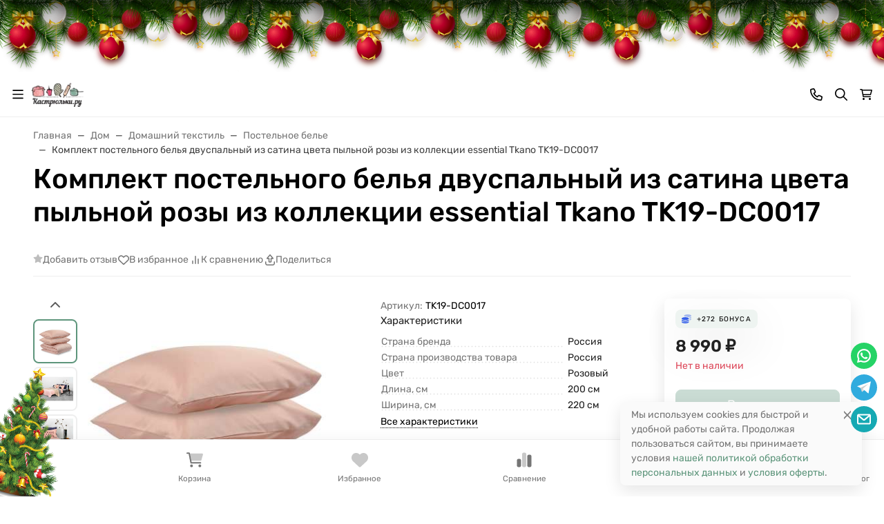

--- FILE ---
content_type: text/html; charset=utf-8
request_url: https://www.google.com/recaptcha/api2/anchor?ar=1&k=6Lf6CSMUAAAAALP5gTCFONRJ2biPQBf9sF0KUwkE&co=aHR0cHM6Ly9rYXN0cnlsa2kucnU6NDQz&hl=en&v=9TiwnJFHeuIw_s0wSd3fiKfN&size=normal&anchor-ms=20000&execute-ms=30000&cb=nsalzax6ul6o
body_size: 49978
content:
<!DOCTYPE HTML><html dir="ltr" lang="en"><head><meta http-equiv="Content-Type" content="text/html; charset=UTF-8">
<meta http-equiv="X-UA-Compatible" content="IE=edge">
<title>reCAPTCHA</title>
<style type="text/css">
/* cyrillic-ext */
@font-face {
  font-family: 'Roboto';
  font-style: normal;
  font-weight: 400;
  font-stretch: 100%;
  src: url(//fonts.gstatic.com/s/roboto/v48/KFO7CnqEu92Fr1ME7kSn66aGLdTylUAMa3GUBHMdazTgWw.woff2) format('woff2');
  unicode-range: U+0460-052F, U+1C80-1C8A, U+20B4, U+2DE0-2DFF, U+A640-A69F, U+FE2E-FE2F;
}
/* cyrillic */
@font-face {
  font-family: 'Roboto';
  font-style: normal;
  font-weight: 400;
  font-stretch: 100%;
  src: url(//fonts.gstatic.com/s/roboto/v48/KFO7CnqEu92Fr1ME7kSn66aGLdTylUAMa3iUBHMdazTgWw.woff2) format('woff2');
  unicode-range: U+0301, U+0400-045F, U+0490-0491, U+04B0-04B1, U+2116;
}
/* greek-ext */
@font-face {
  font-family: 'Roboto';
  font-style: normal;
  font-weight: 400;
  font-stretch: 100%;
  src: url(//fonts.gstatic.com/s/roboto/v48/KFO7CnqEu92Fr1ME7kSn66aGLdTylUAMa3CUBHMdazTgWw.woff2) format('woff2');
  unicode-range: U+1F00-1FFF;
}
/* greek */
@font-face {
  font-family: 'Roboto';
  font-style: normal;
  font-weight: 400;
  font-stretch: 100%;
  src: url(//fonts.gstatic.com/s/roboto/v48/KFO7CnqEu92Fr1ME7kSn66aGLdTylUAMa3-UBHMdazTgWw.woff2) format('woff2');
  unicode-range: U+0370-0377, U+037A-037F, U+0384-038A, U+038C, U+038E-03A1, U+03A3-03FF;
}
/* math */
@font-face {
  font-family: 'Roboto';
  font-style: normal;
  font-weight: 400;
  font-stretch: 100%;
  src: url(//fonts.gstatic.com/s/roboto/v48/KFO7CnqEu92Fr1ME7kSn66aGLdTylUAMawCUBHMdazTgWw.woff2) format('woff2');
  unicode-range: U+0302-0303, U+0305, U+0307-0308, U+0310, U+0312, U+0315, U+031A, U+0326-0327, U+032C, U+032F-0330, U+0332-0333, U+0338, U+033A, U+0346, U+034D, U+0391-03A1, U+03A3-03A9, U+03B1-03C9, U+03D1, U+03D5-03D6, U+03F0-03F1, U+03F4-03F5, U+2016-2017, U+2034-2038, U+203C, U+2040, U+2043, U+2047, U+2050, U+2057, U+205F, U+2070-2071, U+2074-208E, U+2090-209C, U+20D0-20DC, U+20E1, U+20E5-20EF, U+2100-2112, U+2114-2115, U+2117-2121, U+2123-214F, U+2190, U+2192, U+2194-21AE, U+21B0-21E5, U+21F1-21F2, U+21F4-2211, U+2213-2214, U+2216-22FF, U+2308-230B, U+2310, U+2319, U+231C-2321, U+2336-237A, U+237C, U+2395, U+239B-23B7, U+23D0, U+23DC-23E1, U+2474-2475, U+25AF, U+25B3, U+25B7, U+25BD, U+25C1, U+25CA, U+25CC, U+25FB, U+266D-266F, U+27C0-27FF, U+2900-2AFF, U+2B0E-2B11, U+2B30-2B4C, U+2BFE, U+3030, U+FF5B, U+FF5D, U+1D400-1D7FF, U+1EE00-1EEFF;
}
/* symbols */
@font-face {
  font-family: 'Roboto';
  font-style: normal;
  font-weight: 400;
  font-stretch: 100%;
  src: url(//fonts.gstatic.com/s/roboto/v48/KFO7CnqEu92Fr1ME7kSn66aGLdTylUAMaxKUBHMdazTgWw.woff2) format('woff2');
  unicode-range: U+0001-000C, U+000E-001F, U+007F-009F, U+20DD-20E0, U+20E2-20E4, U+2150-218F, U+2190, U+2192, U+2194-2199, U+21AF, U+21E6-21F0, U+21F3, U+2218-2219, U+2299, U+22C4-22C6, U+2300-243F, U+2440-244A, U+2460-24FF, U+25A0-27BF, U+2800-28FF, U+2921-2922, U+2981, U+29BF, U+29EB, U+2B00-2BFF, U+4DC0-4DFF, U+FFF9-FFFB, U+10140-1018E, U+10190-1019C, U+101A0, U+101D0-101FD, U+102E0-102FB, U+10E60-10E7E, U+1D2C0-1D2D3, U+1D2E0-1D37F, U+1F000-1F0FF, U+1F100-1F1AD, U+1F1E6-1F1FF, U+1F30D-1F30F, U+1F315, U+1F31C, U+1F31E, U+1F320-1F32C, U+1F336, U+1F378, U+1F37D, U+1F382, U+1F393-1F39F, U+1F3A7-1F3A8, U+1F3AC-1F3AF, U+1F3C2, U+1F3C4-1F3C6, U+1F3CA-1F3CE, U+1F3D4-1F3E0, U+1F3ED, U+1F3F1-1F3F3, U+1F3F5-1F3F7, U+1F408, U+1F415, U+1F41F, U+1F426, U+1F43F, U+1F441-1F442, U+1F444, U+1F446-1F449, U+1F44C-1F44E, U+1F453, U+1F46A, U+1F47D, U+1F4A3, U+1F4B0, U+1F4B3, U+1F4B9, U+1F4BB, U+1F4BF, U+1F4C8-1F4CB, U+1F4D6, U+1F4DA, U+1F4DF, U+1F4E3-1F4E6, U+1F4EA-1F4ED, U+1F4F7, U+1F4F9-1F4FB, U+1F4FD-1F4FE, U+1F503, U+1F507-1F50B, U+1F50D, U+1F512-1F513, U+1F53E-1F54A, U+1F54F-1F5FA, U+1F610, U+1F650-1F67F, U+1F687, U+1F68D, U+1F691, U+1F694, U+1F698, U+1F6AD, U+1F6B2, U+1F6B9-1F6BA, U+1F6BC, U+1F6C6-1F6CF, U+1F6D3-1F6D7, U+1F6E0-1F6EA, U+1F6F0-1F6F3, U+1F6F7-1F6FC, U+1F700-1F7FF, U+1F800-1F80B, U+1F810-1F847, U+1F850-1F859, U+1F860-1F887, U+1F890-1F8AD, U+1F8B0-1F8BB, U+1F8C0-1F8C1, U+1F900-1F90B, U+1F93B, U+1F946, U+1F984, U+1F996, U+1F9E9, U+1FA00-1FA6F, U+1FA70-1FA7C, U+1FA80-1FA89, U+1FA8F-1FAC6, U+1FACE-1FADC, U+1FADF-1FAE9, U+1FAF0-1FAF8, U+1FB00-1FBFF;
}
/* vietnamese */
@font-face {
  font-family: 'Roboto';
  font-style: normal;
  font-weight: 400;
  font-stretch: 100%;
  src: url(//fonts.gstatic.com/s/roboto/v48/KFO7CnqEu92Fr1ME7kSn66aGLdTylUAMa3OUBHMdazTgWw.woff2) format('woff2');
  unicode-range: U+0102-0103, U+0110-0111, U+0128-0129, U+0168-0169, U+01A0-01A1, U+01AF-01B0, U+0300-0301, U+0303-0304, U+0308-0309, U+0323, U+0329, U+1EA0-1EF9, U+20AB;
}
/* latin-ext */
@font-face {
  font-family: 'Roboto';
  font-style: normal;
  font-weight: 400;
  font-stretch: 100%;
  src: url(//fonts.gstatic.com/s/roboto/v48/KFO7CnqEu92Fr1ME7kSn66aGLdTylUAMa3KUBHMdazTgWw.woff2) format('woff2');
  unicode-range: U+0100-02BA, U+02BD-02C5, U+02C7-02CC, U+02CE-02D7, U+02DD-02FF, U+0304, U+0308, U+0329, U+1D00-1DBF, U+1E00-1E9F, U+1EF2-1EFF, U+2020, U+20A0-20AB, U+20AD-20C0, U+2113, U+2C60-2C7F, U+A720-A7FF;
}
/* latin */
@font-face {
  font-family: 'Roboto';
  font-style: normal;
  font-weight: 400;
  font-stretch: 100%;
  src: url(//fonts.gstatic.com/s/roboto/v48/KFO7CnqEu92Fr1ME7kSn66aGLdTylUAMa3yUBHMdazQ.woff2) format('woff2');
  unicode-range: U+0000-00FF, U+0131, U+0152-0153, U+02BB-02BC, U+02C6, U+02DA, U+02DC, U+0304, U+0308, U+0329, U+2000-206F, U+20AC, U+2122, U+2191, U+2193, U+2212, U+2215, U+FEFF, U+FFFD;
}
/* cyrillic-ext */
@font-face {
  font-family: 'Roboto';
  font-style: normal;
  font-weight: 500;
  font-stretch: 100%;
  src: url(//fonts.gstatic.com/s/roboto/v48/KFO7CnqEu92Fr1ME7kSn66aGLdTylUAMa3GUBHMdazTgWw.woff2) format('woff2');
  unicode-range: U+0460-052F, U+1C80-1C8A, U+20B4, U+2DE0-2DFF, U+A640-A69F, U+FE2E-FE2F;
}
/* cyrillic */
@font-face {
  font-family: 'Roboto';
  font-style: normal;
  font-weight: 500;
  font-stretch: 100%;
  src: url(//fonts.gstatic.com/s/roboto/v48/KFO7CnqEu92Fr1ME7kSn66aGLdTylUAMa3iUBHMdazTgWw.woff2) format('woff2');
  unicode-range: U+0301, U+0400-045F, U+0490-0491, U+04B0-04B1, U+2116;
}
/* greek-ext */
@font-face {
  font-family: 'Roboto';
  font-style: normal;
  font-weight: 500;
  font-stretch: 100%;
  src: url(//fonts.gstatic.com/s/roboto/v48/KFO7CnqEu92Fr1ME7kSn66aGLdTylUAMa3CUBHMdazTgWw.woff2) format('woff2');
  unicode-range: U+1F00-1FFF;
}
/* greek */
@font-face {
  font-family: 'Roboto';
  font-style: normal;
  font-weight: 500;
  font-stretch: 100%;
  src: url(//fonts.gstatic.com/s/roboto/v48/KFO7CnqEu92Fr1ME7kSn66aGLdTylUAMa3-UBHMdazTgWw.woff2) format('woff2');
  unicode-range: U+0370-0377, U+037A-037F, U+0384-038A, U+038C, U+038E-03A1, U+03A3-03FF;
}
/* math */
@font-face {
  font-family: 'Roboto';
  font-style: normal;
  font-weight: 500;
  font-stretch: 100%;
  src: url(//fonts.gstatic.com/s/roboto/v48/KFO7CnqEu92Fr1ME7kSn66aGLdTylUAMawCUBHMdazTgWw.woff2) format('woff2');
  unicode-range: U+0302-0303, U+0305, U+0307-0308, U+0310, U+0312, U+0315, U+031A, U+0326-0327, U+032C, U+032F-0330, U+0332-0333, U+0338, U+033A, U+0346, U+034D, U+0391-03A1, U+03A3-03A9, U+03B1-03C9, U+03D1, U+03D5-03D6, U+03F0-03F1, U+03F4-03F5, U+2016-2017, U+2034-2038, U+203C, U+2040, U+2043, U+2047, U+2050, U+2057, U+205F, U+2070-2071, U+2074-208E, U+2090-209C, U+20D0-20DC, U+20E1, U+20E5-20EF, U+2100-2112, U+2114-2115, U+2117-2121, U+2123-214F, U+2190, U+2192, U+2194-21AE, U+21B0-21E5, U+21F1-21F2, U+21F4-2211, U+2213-2214, U+2216-22FF, U+2308-230B, U+2310, U+2319, U+231C-2321, U+2336-237A, U+237C, U+2395, U+239B-23B7, U+23D0, U+23DC-23E1, U+2474-2475, U+25AF, U+25B3, U+25B7, U+25BD, U+25C1, U+25CA, U+25CC, U+25FB, U+266D-266F, U+27C0-27FF, U+2900-2AFF, U+2B0E-2B11, U+2B30-2B4C, U+2BFE, U+3030, U+FF5B, U+FF5D, U+1D400-1D7FF, U+1EE00-1EEFF;
}
/* symbols */
@font-face {
  font-family: 'Roboto';
  font-style: normal;
  font-weight: 500;
  font-stretch: 100%;
  src: url(//fonts.gstatic.com/s/roboto/v48/KFO7CnqEu92Fr1ME7kSn66aGLdTylUAMaxKUBHMdazTgWw.woff2) format('woff2');
  unicode-range: U+0001-000C, U+000E-001F, U+007F-009F, U+20DD-20E0, U+20E2-20E4, U+2150-218F, U+2190, U+2192, U+2194-2199, U+21AF, U+21E6-21F0, U+21F3, U+2218-2219, U+2299, U+22C4-22C6, U+2300-243F, U+2440-244A, U+2460-24FF, U+25A0-27BF, U+2800-28FF, U+2921-2922, U+2981, U+29BF, U+29EB, U+2B00-2BFF, U+4DC0-4DFF, U+FFF9-FFFB, U+10140-1018E, U+10190-1019C, U+101A0, U+101D0-101FD, U+102E0-102FB, U+10E60-10E7E, U+1D2C0-1D2D3, U+1D2E0-1D37F, U+1F000-1F0FF, U+1F100-1F1AD, U+1F1E6-1F1FF, U+1F30D-1F30F, U+1F315, U+1F31C, U+1F31E, U+1F320-1F32C, U+1F336, U+1F378, U+1F37D, U+1F382, U+1F393-1F39F, U+1F3A7-1F3A8, U+1F3AC-1F3AF, U+1F3C2, U+1F3C4-1F3C6, U+1F3CA-1F3CE, U+1F3D4-1F3E0, U+1F3ED, U+1F3F1-1F3F3, U+1F3F5-1F3F7, U+1F408, U+1F415, U+1F41F, U+1F426, U+1F43F, U+1F441-1F442, U+1F444, U+1F446-1F449, U+1F44C-1F44E, U+1F453, U+1F46A, U+1F47D, U+1F4A3, U+1F4B0, U+1F4B3, U+1F4B9, U+1F4BB, U+1F4BF, U+1F4C8-1F4CB, U+1F4D6, U+1F4DA, U+1F4DF, U+1F4E3-1F4E6, U+1F4EA-1F4ED, U+1F4F7, U+1F4F9-1F4FB, U+1F4FD-1F4FE, U+1F503, U+1F507-1F50B, U+1F50D, U+1F512-1F513, U+1F53E-1F54A, U+1F54F-1F5FA, U+1F610, U+1F650-1F67F, U+1F687, U+1F68D, U+1F691, U+1F694, U+1F698, U+1F6AD, U+1F6B2, U+1F6B9-1F6BA, U+1F6BC, U+1F6C6-1F6CF, U+1F6D3-1F6D7, U+1F6E0-1F6EA, U+1F6F0-1F6F3, U+1F6F7-1F6FC, U+1F700-1F7FF, U+1F800-1F80B, U+1F810-1F847, U+1F850-1F859, U+1F860-1F887, U+1F890-1F8AD, U+1F8B0-1F8BB, U+1F8C0-1F8C1, U+1F900-1F90B, U+1F93B, U+1F946, U+1F984, U+1F996, U+1F9E9, U+1FA00-1FA6F, U+1FA70-1FA7C, U+1FA80-1FA89, U+1FA8F-1FAC6, U+1FACE-1FADC, U+1FADF-1FAE9, U+1FAF0-1FAF8, U+1FB00-1FBFF;
}
/* vietnamese */
@font-face {
  font-family: 'Roboto';
  font-style: normal;
  font-weight: 500;
  font-stretch: 100%;
  src: url(//fonts.gstatic.com/s/roboto/v48/KFO7CnqEu92Fr1ME7kSn66aGLdTylUAMa3OUBHMdazTgWw.woff2) format('woff2');
  unicode-range: U+0102-0103, U+0110-0111, U+0128-0129, U+0168-0169, U+01A0-01A1, U+01AF-01B0, U+0300-0301, U+0303-0304, U+0308-0309, U+0323, U+0329, U+1EA0-1EF9, U+20AB;
}
/* latin-ext */
@font-face {
  font-family: 'Roboto';
  font-style: normal;
  font-weight: 500;
  font-stretch: 100%;
  src: url(//fonts.gstatic.com/s/roboto/v48/KFO7CnqEu92Fr1ME7kSn66aGLdTylUAMa3KUBHMdazTgWw.woff2) format('woff2');
  unicode-range: U+0100-02BA, U+02BD-02C5, U+02C7-02CC, U+02CE-02D7, U+02DD-02FF, U+0304, U+0308, U+0329, U+1D00-1DBF, U+1E00-1E9F, U+1EF2-1EFF, U+2020, U+20A0-20AB, U+20AD-20C0, U+2113, U+2C60-2C7F, U+A720-A7FF;
}
/* latin */
@font-face {
  font-family: 'Roboto';
  font-style: normal;
  font-weight: 500;
  font-stretch: 100%;
  src: url(//fonts.gstatic.com/s/roboto/v48/KFO7CnqEu92Fr1ME7kSn66aGLdTylUAMa3yUBHMdazQ.woff2) format('woff2');
  unicode-range: U+0000-00FF, U+0131, U+0152-0153, U+02BB-02BC, U+02C6, U+02DA, U+02DC, U+0304, U+0308, U+0329, U+2000-206F, U+20AC, U+2122, U+2191, U+2193, U+2212, U+2215, U+FEFF, U+FFFD;
}
/* cyrillic-ext */
@font-face {
  font-family: 'Roboto';
  font-style: normal;
  font-weight: 900;
  font-stretch: 100%;
  src: url(//fonts.gstatic.com/s/roboto/v48/KFO7CnqEu92Fr1ME7kSn66aGLdTylUAMa3GUBHMdazTgWw.woff2) format('woff2');
  unicode-range: U+0460-052F, U+1C80-1C8A, U+20B4, U+2DE0-2DFF, U+A640-A69F, U+FE2E-FE2F;
}
/* cyrillic */
@font-face {
  font-family: 'Roboto';
  font-style: normal;
  font-weight: 900;
  font-stretch: 100%;
  src: url(//fonts.gstatic.com/s/roboto/v48/KFO7CnqEu92Fr1ME7kSn66aGLdTylUAMa3iUBHMdazTgWw.woff2) format('woff2');
  unicode-range: U+0301, U+0400-045F, U+0490-0491, U+04B0-04B1, U+2116;
}
/* greek-ext */
@font-face {
  font-family: 'Roboto';
  font-style: normal;
  font-weight: 900;
  font-stretch: 100%;
  src: url(//fonts.gstatic.com/s/roboto/v48/KFO7CnqEu92Fr1ME7kSn66aGLdTylUAMa3CUBHMdazTgWw.woff2) format('woff2');
  unicode-range: U+1F00-1FFF;
}
/* greek */
@font-face {
  font-family: 'Roboto';
  font-style: normal;
  font-weight: 900;
  font-stretch: 100%;
  src: url(//fonts.gstatic.com/s/roboto/v48/KFO7CnqEu92Fr1ME7kSn66aGLdTylUAMa3-UBHMdazTgWw.woff2) format('woff2');
  unicode-range: U+0370-0377, U+037A-037F, U+0384-038A, U+038C, U+038E-03A1, U+03A3-03FF;
}
/* math */
@font-face {
  font-family: 'Roboto';
  font-style: normal;
  font-weight: 900;
  font-stretch: 100%;
  src: url(//fonts.gstatic.com/s/roboto/v48/KFO7CnqEu92Fr1ME7kSn66aGLdTylUAMawCUBHMdazTgWw.woff2) format('woff2');
  unicode-range: U+0302-0303, U+0305, U+0307-0308, U+0310, U+0312, U+0315, U+031A, U+0326-0327, U+032C, U+032F-0330, U+0332-0333, U+0338, U+033A, U+0346, U+034D, U+0391-03A1, U+03A3-03A9, U+03B1-03C9, U+03D1, U+03D5-03D6, U+03F0-03F1, U+03F4-03F5, U+2016-2017, U+2034-2038, U+203C, U+2040, U+2043, U+2047, U+2050, U+2057, U+205F, U+2070-2071, U+2074-208E, U+2090-209C, U+20D0-20DC, U+20E1, U+20E5-20EF, U+2100-2112, U+2114-2115, U+2117-2121, U+2123-214F, U+2190, U+2192, U+2194-21AE, U+21B0-21E5, U+21F1-21F2, U+21F4-2211, U+2213-2214, U+2216-22FF, U+2308-230B, U+2310, U+2319, U+231C-2321, U+2336-237A, U+237C, U+2395, U+239B-23B7, U+23D0, U+23DC-23E1, U+2474-2475, U+25AF, U+25B3, U+25B7, U+25BD, U+25C1, U+25CA, U+25CC, U+25FB, U+266D-266F, U+27C0-27FF, U+2900-2AFF, U+2B0E-2B11, U+2B30-2B4C, U+2BFE, U+3030, U+FF5B, U+FF5D, U+1D400-1D7FF, U+1EE00-1EEFF;
}
/* symbols */
@font-face {
  font-family: 'Roboto';
  font-style: normal;
  font-weight: 900;
  font-stretch: 100%;
  src: url(//fonts.gstatic.com/s/roboto/v48/KFO7CnqEu92Fr1ME7kSn66aGLdTylUAMaxKUBHMdazTgWw.woff2) format('woff2');
  unicode-range: U+0001-000C, U+000E-001F, U+007F-009F, U+20DD-20E0, U+20E2-20E4, U+2150-218F, U+2190, U+2192, U+2194-2199, U+21AF, U+21E6-21F0, U+21F3, U+2218-2219, U+2299, U+22C4-22C6, U+2300-243F, U+2440-244A, U+2460-24FF, U+25A0-27BF, U+2800-28FF, U+2921-2922, U+2981, U+29BF, U+29EB, U+2B00-2BFF, U+4DC0-4DFF, U+FFF9-FFFB, U+10140-1018E, U+10190-1019C, U+101A0, U+101D0-101FD, U+102E0-102FB, U+10E60-10E7E, U+1D2C0-1D2D3, U+1D2E0-1D37F, U+1F000-1F0FF, U+1F100-1F1AD, U+1F1E6-1F1FF, U+1F30D-1F30F, U+1F315, U+1F31C, U+1F31E, U+1F320-1F32C, U+1F336, U+1F378, U+1F37D, U+1F382, U+1F393-1F39F, U+1F3A7-1F3A8, U+1F3AC-1F3AF, U+1F3C2, U+1F3C4-1F3C6, U+1F3CA-1F3CE, U+1F3D4-1F3E0, U+1F3ED, U+1F3F1-1F3F3, U+1F3F5-1F3F7, U+1F408, U+1F415, U+1F41F, U+1F426, U+1F43F, U+1F441-1F442, U+1F444, U+1F446-1F449, U+1F44C-1F44E, U+1F453, U+1F46A, U+1F47D, U+1F4A3, U+1F4B0, U+1F4B3, U+1F4B9, U+1F4BB, U+1F4BF, U+1F4C8-1F4CB, U+1F4D6, U+1F4DA, U+1F4DF, U+1F4E3-1F4E6, U+1F4EA-1F4ED, U+1F4F7, U+1F4F9-1F4FB, U+1F4FD-1F4FE, U+1F503, U+1F507-1F50B, U+1F50D, U+1F512-1F513, U+1F53E-1F54A, U+1F54F-1F5FA, U+1F610, U+1F650-1F67F, U+1F687, U+1F68D, U+1F691, U+1F694, U+1F698, U+1F6AD, U+1F6B2, U+1F6B9-1F6BA, U+1F6BC, U+1F6C6-1F6CF, U+1F6D3-1F6D7, U+1F6E0-1F6EA, U+1F6F0-1F6F3, U+1F6F7-1F6FC, U+1F700-1F7FF, U+1F800-1F80B, U+1F810-1F847, U+1F850-1F859, U+1F860-1F887, U+1F890-1F8AD, U+1F8B0-1F8BB, U+1F8C0-1F8C1, U+1F900-1F90B, U+1F93B, U+1F946, U+1F984, U+1F996, U+1F9E9, U+1FA00-1FA6F, U+1FA70-1FA7C, U+1FA80-1FA89, U+1FA8F-1FAC6, U+1FACE-1FADC, U+1FADF-1FAE9, U+1FAF0-1FAF8, U+1FB00-1FBFF;
}
/* vietnamese */
@font-face {
  font-family: 'Roboto';
  font-style: normal;
  font-weight: 900;
  font-stretch: 100%;
  src: url(//fonts.gstatic.com/s/roboto/v48/KFO7CnqEu92Fr1ME7kSn66aGLdTylUAMa3OUBHMdazTgWw.woff2) format('woff2');
  unicode-range: U+0102-0103, U+0110-0111, U+0128-0129, U+0168-0169, U+01A0-01A1, U+01AF-01B0, U+0300-0301, U+0303-0304, U+0308-0309, U+0323, U+0329, U+1EA0-1EF9, U+20AB;
}
/* latin-ext */
@font-face {
  font-family: 'Roboto';
  font-style: normal;
  font-weight: 900;
  font-stretch: 100%;
  src: url(//fonts.gstatic.com/s/roboto/v48/KFO7CnqEu92Fr1ME7kSn66aGLdTylUAMa3KUBHMdazTgWw.woff2) format('woff2');
  unicode-range: U+0100-02BA, U+02BD-02C5, U+02C7-02CC, U+02CE-02D7, U+02DD-02FF, U+0304, U+0308, U+0329, U+1D00-1DBF, U+1E00-1E9F, U+1EF2-1EFF, U+2020, U+20A0-20AB, U+20AD-20C0, U+2113, U+2C60-2C7F, U+A720-A7FF;
}
/* latin */
@font-face {
  font-family: 'Roboto';
  font-style: normal;
  font-weight: 900;
  font-stretch: 100%;
  src: url(//fonts.gstatic.com/s/roboto/v48/KFO7CnqEu92Fr1ME7kSn66aGLdTylUAMa3yUBHMdazQ.woff2) format('woff2');
  unicode-range: U+0000-00FF, U+0131, U+0152-0153, U+02BB-02BC, U+02C6, U+02DA, U+02DC, U+0304, U+0308, U+0329, U+2000-206F, U+20AC, U+2122, U+2191, U+2193, U+2212, U+2215, U+FEFF, U+FFFD;
}

</style>
<link rel="stylesheet" type="text/css" href="https://www.gstatic.com/recaptcha/releases/9TiwnJFHeuIw_s0wSd3fiKfN/styles__ltr.css">
<script nonce="QAbyqOGOXIq9m0hmQq7Drw" type="text/javascript">window['__recaptcha_api'] = 'https://www.google.com/recaptcha/api2/';</script>
<script type="text/javascript" src="https://www.gstatic.com/recaptcha/releases/9TiwnJFHeuIw_s0wSd3fiKfN/recaptcha__en.js" nonce="QAbyqOGOXIq9m0hmQq7Drw">
      
    </script></head>
<body><div id="rc-anchor-alert" class="rc-anchor-alert"></div>
<input type="hidden" id="recaptcha-token" value="[base64]">
<script type="text/javascript" nonce="QAbyqOGOXIq9m0hmQq7Drw">
      recaptcha.anchor.Main.init("[\x22ainput\x22,[\x22bgdata\x22,\x22\x22,\[base64]/[base64]/UltIKytdPWE6KGE8MjA0OD9SW0grK109YT4+NnwxOTI6KChhJjY0NTEyKT09NTUyOTYmJnErMTxoLmxlbmd0aCYmKGguY2hhckNvZGVBdChxKzEpJjY0NTEyKT09NTYzMjA/[base64]/MjU1OlI/[base64]/[base64]/[base64]/[base64]/[base64]/[base64]/[base64]/[base64]/[base64]/[base64]\x22,\[base64]\x22,\x22w4/ChhXDuFIXMsO/wrZ5VsO/w77DksKpwqtBO30DwrDCrsOWbjFcVjHCvD4fY8O4YcKcKWdTw7rDswvDk8K4fcOkYMKnNcOxSsKMJ8Ohwr1JwpxFCgDDgA8zKGnDgDvDvgEzwqUuAR19RTUONRfCvsK3UMOPCsK4w5zDoS/CqAzDrMOKwqLDl2xEw7PCgcO7w4QMDsKeZsOswqXCoDzCnR7DhD8qXsK1YF7DjQ5/EsKiw6kSw49iecK6WCIgw5rCvDt1bzM3w4PDhsKmJS/ChsOewrzDi8OMw4YNG1ZFwrjCvMKyw7pkP8KDw5PDk8KEJ8Kuw7LCocK2wo/[base64]/CpcKXaMODb8OtP8OqKjkBwpgHw7VyF8OBwossXBvDjMKfBMKOaTHCr8O8wpzDtDDCrcK4w5spwoo0wqYCw4bCswwRPsKpV31iDsKaw5ZqETsFwoPCizbCoyVBw7HDilfDvWvCqFNVw5wrwrzDs0J/Nm7DoW3CgcK5w4lbw6NlIcKkw5TDl3fDlcONwo98w5fDk8Orw6XCnj7DvsKmw4UERcOiVjPCo8Oww4dnYkNJw5gLa8Ohwp7CqHHDq8OMw5PCnTzCpMO0QlLDsWDCmS/CqxpOFMKJacKMcMKUXMKhw5h0QsKMX1Fuwrl4I8KOw5LDsAkML2FheWk8w5TDsMKUw7wueMOLLg8aTzZgcsKIGUtSFhVdBQBrwpQ+f8Onw7cgwpfCtcONwqxBXz5FC8KOw5h1wpXDn8O2TcOYU8Olw5/CssK3P1g7wonCp8KCFMKKd8KqwojCmMOaw4peSWsweMOyRRt6L0Qjw5vCsMKreHZDVnNzG8K9wpx/w7l8w5YXwrY/w6PCkkAqBcOyw54dVMOYwpXDmAILw7/Dl3jCusK2d0rCvcOqVTg4w4Ruw51Aw4paV8KCVcOnK33Cv8O5H8KcdTIVY8OBwrY5w4pxL8OsV0ApwpXCm2wyCcKJPEvDmkDDoMKdw7nCn2ldbMKWNcK9KAbDrcOSPSvCr8ObX0rCpcKNSW/DosKcKzvCrBfDlyfCtwvDnUvDrCEhwoHCiMO/RcKGw5AjwoRHwqLCvMKBNFFJIR5jwoPDhMKgw7wcwobCgnLCgBEUElrCisKjTgDDt8KsLFzDu8KoQUvDkRbDjsOWBQfChxnDpMKDwq1ufMOrLE9pw55nwovCjcKRw5x2Cw4Mw6HDrsK7I8OVwprDscOcw7t3wogVLRRlGB/DjsKGZXjDj8OhwojCmGrCgizDv8KHC8K6w6JnwoPCqHBYESMow5nChTHDqsKSw6DCgk4Ewp8Kw79CR8OEwqTDtMOwLcK7wr9Qw7tmw64fXkpBQDTDimbDqX7Dn8ONNsKXKwMmw5A0E8ODfzVrw5bDucOFSEnCkcKlMk9geMK6e8OWCH/DrjI0wphEPF7DoigrTknCjsK4NsOrwpzDomkFw7M5w7UuwpLDnDsgwqrDk8OUw79/[base64]/[base64]/ClmvCgsOuS1fDmFIadzNDVcO7W8K8Xh/CuyhYw740CirDvMK2w5nCkMK/Jg8dwobDqkxKaATCp8K/wpLCqsOFw4fDnsK9w7/DnMKmwpB+aUnClcOINF0ACMOnw6giw6bDg8Oww7zDuxXDjMO9wpDDoMKawp8lOcKwMV3DgsKJd8KvQcOBw4TDvw9Qwq5UwoIiYMKUFDPDssKVw6LCm37DpMOOwpbCs8OzTTI0w67CvMORwpTDtX1Xw4heb8OMw44sIsOzwq5awqAdf0ZeYXDDvzt/[base64]/CjUhjTsKew4DDpsK+fcOEc8OHw48VJnjCiRPDtxhEDS1/WDVbB3Ezw7MXw4UCwonCmsKZBMK7w67Dk3VAN3EtdcKHUwnDh8KVw4bDkcKUU3vCs8OYIFzDisKuPVjDlhRRwq7Cjlg/wrLDmBRPCAbDrcOCRkwleClRwrHDpGxfIhQQwqceDsKMwqMjRcKNwq44w7kKdcOpwq/Dn1c1wpfDjmjCrMOTXkzDiMKCVcO5asKmwoDDtMKqJkobw7TDuCZNX8KXwroBQivDrTshw7ljFk5pwqvCokVUwo3DgcOobMKDwovCqhHDjk4Iw5/DiA9SfRRMN2fDpgRzMcOqdiTDvMOewoELenRrw64ewrwsVU7DtcK5D2MOGjQHw5XCt8OyTA/CrWLDsWYbS8OQXcKzwoVsw7nCscO1w6LCs8O0w64dGcK2wpdNEcKCw63Cr2/CqcOPwpvCvmNRw4vCqUrCqG7CpcOwZjvDjnJfwr/DmVthw4nDlMKxwoXDgQnDtsKLwpR0w4XCmE3CmcK+cDA7w4vDpg7Dj8KQeMK1X8OjHDjClXt+VcKKX8ODPTrCmsOtw6RuBFzDsGkrRcKSwrHDhMKAQcOXOMO6A8Krw5DCu1PDmDrDpMKiVMKrwo88wrPDvhdAWVfDpzPCkFBMWHduwp/DiHLCucOjBxXCtcKJQ8KjcsKMbk3Ci8KJwqDDicKyUAzCtDPCr2QIw7zDvsKWw6bCu8OiwpJ+SS7ChcKQwo52H8OSw6nDqTfDgMK8w4fDl0AsFMOewp84UsKuwp7CtidvHk/CoFEYwr3Cg8Kyw6ghByrClCclw6LDoltaPgTDmTpiUcOLw7o5IcOWMDFNw5/DqcKxwrnDpsK7w6HDiS/Dh8Ovw6zCslXClcORw7TCjsKdw4llEx/[base64]/Dj8O5dBPDk2HCkD/[base64]/DlS7DpQZYN8OcHTbDqhXDslHDicKZe8KuW2XDk8KXHhpYKcK5LmnDt8KdDMO/MMOowrdINV/DoMOeXcO/SsOFw7fCqsKEwqfCqWbDnQNGD8OLQz7CpMKYw7NXwr3ChcKhw7rColUlw6k4wobCllvDmQt+Hw9sH8OVw4rDscOBA8KpQsOcU8O2QglFeTgtB8Oiwq1MHxXDs8K6w7vDpFUbwrTDsFtnd8KRX2jDhMOAw6rDv8OjCQJrCcOKVVfCtSsfwp7Ch8KrAcKJw4vDiSvCug/Du2HDil3CrMOGw53CpsO8w6Aiw73DuUPClMKQGCxJw6Y4wrfDtMOHwonCp8O+w5ZEwrPDgMKxdH3CkG/CiXVaDMOtcMOxN0dUFybDmwI5w5QVwoLDmUYqwq0Iw45oKiXDssKjwqvDo8OXQ8OOOsO4XXvDpnPComnCo8OSM2rCm8OFCGo2wojCjnnClMKqwr7DiTzClXwewq1dQcKablFjw5oiJizCicKvw7o9w5k/ZArDtFh+wopwwpbDsk7DsMKDw7BoA0TDhznCvcKiIMKVw5Buw7w9G8O8w77Co0jCvUHDqcO8PcKdFk7CgQczEcOfJRUFw4fCq8O0CB/[base64]/[base64]/ChRFiwq51w5rCjcKNQMKQKikxwr7ClsOqEwV5wqVSwqx0fAnDssOaw4ISecOSwq/DtRF4GcOEwprDu2ZPwow3FMOlfH/DkS/ClcO8woV/w6HCosO5wrzClcK/[base64]/GsKDSsKEwoPCqRDDocONw4DCqA3Cm8O+w5/DusO3w4RUw5MLf8OrVgnCo8KawrjCrUnCuMOhw4/CrDoQEMOaw7XDnyvCtn3CrcK+EhTDoQrDjsKKRnPCkAcoBMKfw5fDtig1Ly/Ci8KJwqcmTHFvwo/DkSjCkVlXDgZYw4/CqloNRDtrCSbChQZTw4zDqnjCjxLDvsOjwp3DhEthwqdGVsKsw5fCucKswqXDomkzwq9Aw5/DjMKzD046w5fDtsOKwoHDhCfCnMO/fCRAwqQgbVAQwprDmh1Hwr1ew5ZAB8Kgd2cRwo54E8Okw7USdcKCwqTDnsOLwqIYw7TCl8OUYsK4w5TDvcOqG8OxVcKcw7gmwp/DoAFHSE/CsB5XOUTDlMKCwonDmcOSwp3Cu8OYworCu0pjw7jDgsOWw6TDsDx+EMOZeBMHXCPCnwTDjl/Cp8KeeMO4aT0/EcONw6VAS8KQA8OYwqlUNcKrwpLCr8KJwrw8W14+eTYOwq/DkyouR8KfYVfCksKbX1rCkXLCgcOQw5d8wqTDj8Orw7Zee8Kkwroew4/CiDnCsMOHwo1IRcOjcEHDncOlFV5Twr9rGl3DiMKxwqvDmcOawpJfRMK+P3gww50uw6lPw5TCkDonHsO+w4rDscOYw6bCmMKmwrLDkgZWwojCiMOew7hWDcKnw49RwoHDqXfCu8OkwpXCjFNsw7BlwoXCpAjCqsKEwohlXsOSwrfDusKnUz/CjDlrw6rCpStzU8Ocw5AyR0fDhsK1SHzCksOaRcKWG8OqD8KtK1LCnsOjw4bCu8Kow57Crz4ZwrNtw61Mw4JIR8K2w6QyAl7Dl8OrXjrDvj0QJhk2EgrDucKDwp7CuMO4wqzCtVrDgiZOEC3DgkRkD8KPwoTDgsKewqDDtcKvWsKtSTDCgsKmw7Y2wpV/JMOkCcKaS8KBwqpgDw5NcMKTVcOzwo7CkWVTe0/[base64]/[base64]/[base64]/DjMKOwoEXJgbCmVLDkAIYe0w4wp1eRcKuw6DDm8Kkw5/ChcOMw6bDqcKLasKgwrENc8Kjf0oQZW/CmcOnw6IvwocAw78PYsOxwozDixZZwqAnQCtWwrESwrpNAMKcYcOAw57CuMOQw7NJw5LCi8OywrPDk8KDTDfCoBzDuxI7VTd7Nx3CusOSTsK/fMKZF8OhMMOwRMOhIcOyw5zDsjoqbsK1aW1Cw5LDiBjDiMOVwprCoXvDiyUlw6QVwpXCuX8owrXClsKYwrXDpUfDtVTCrGHCk3FLwqzCr3Q/[base64]/[base64]/[base64]/Cn2fDij/[base64]/ChsO6wq7CuFLDl8K1GmcNPkAxwrY/w4HDlAHCviw/w7Z2CkHDg8OKNMOKbcK9w6PCtcKtw57CjQjDp2MUwqfCnsKWwqBRQsK0MRfCtsO5VljDoDBLw7Jiwr0zWSzCgXFaw4bCvsK0wocXw7giwqjClUsyX8K+woV/wqdGw7NjVBLCsxvDlj9awqTCpMKOw6jCtyM9wp5lLQ7DpQrDlsKwLMKvwpXDvjrDoMOIwr0Rw6EjwrpMUnXCgghwIMOvwohfURDDi8OiwoNzw7M/TcKATsKlGk0Tw7V+w7tXwr0sw41YwpIdwozDiMORT8OkfsKFwop/[base64]/DjHJHw7RMIsK9G8OpV8KES8KKcmnChCR8cAhywqXCp8Opd8OTIwjDicKKVMO7w68qworCrnfCicOWwpHCqDbDusKVwqDDol3DlWnCg8KMw5/DgsKEMsOyPMK+w5J+EsKpwoUqw47CocK3VcOBwp/Di1JrwpHDizwlw7xfwqDCpS0rwr/DjcOUw4FbMcKtYsO/[base64]/w57CpwwDwpwdc1QGwqzChhXCqcOCwopBwqt9TUjCqsO0Z8O4WzcyIMKIw4jClnjDo1PCqMKnWsK3w6Bnw7rCoT9pw7IBwq/Co8OKbj8Zw6xNQsKvUcOrLmtJw6zDtcKuYi91w4DDu08qw69/KcKhwqYew7hAw6g7NcKnw6MJw6BGdixoN8OUwrgHw4XDjigPNVvDhw0FwoXDqcO3wrUUw5zCiQBLXcK1FcKqEVF1wqIBw43ClsOoD8OOw5cZw5ouJMKNw5UZHh9AFMOZN8Kywr/CtsOhNMOvXDzCjHR9RCANQmBKwp/CrsO2O8OdIcOSw7bDpTHCnFvDjx0hwotDw7fDv19aYgtAAMKndiFswonDkH/DtcKzwrtiwpLCncKSwpHCg8KIw5ANwobCpFsIw4bCgMO5w4PCvsO1wrrDkDsLwpsqw4vDl8KUwqDDllvClMKEw7ZHMQ8THkHDlXBSIyLDtgXDrydEdcKswq7DhG/Di3VXPcKQw7BQDMKfOj/CtsKiwodgNMOvBi3CsMOnwoXDjMOSwqrCtyDCiHU2bwolw5LDtsOmMsK/MElAA8OJwrd4w5DCgMKMwqXDgMKLw5rDuMKTEgTCmlg3w6pRwoHDhsObRQvCrH5XwqYowpnDocOKwonCk20UworCgTcSwqBtKVXDjcKtw5PCkMOUFyB0eG0JworCnMO9HnLDmx11w4rChW9Pwr/Ds8KifWbCgUDCn2HChn3CosKMYcOTwok+B8O4ZMO5w4A+fMKOwoh/E8KYw6RaaijDkcOrSsOzw6MLwpdnMMOnwqzDocOcw4bCp8OYWEZqWnMew7E0DwrCsGdcwpvClW0tZkfDisKtBAMJGW7CtsOuw7YWw5TDh2PDsVPDsxTCksOdTGcLZUUYaFE6a8O6w7ZrK1ErcMO+NMKIHMOBw4omfE80EnROwrHCusOoSXgDGDPDrMK/w5Y9w7nDtVBsw6JhaRIkD8KTwqMPa8K6OGBRwpfDuMKTwrUTwoEfwpAZDcOxw7jCmsO3IMOqIHMXwobDusOLw7nDhmvDvhrDlcK8R8O6DFM9wpHCgcKPwoxzEntQw63DrVPCrsKnTMO+wokTTDDDuBTCj051wp10LhpMw6Rzw4XCoMOGGWzDrlHCo8OFOTvChi/CvsOSwqNEwqfDi8OGE3/DtRI/HyTDi8Obw6TDksKPwoMAT8K/bcOOwoc9JGs5XcO5w4Z8w59fD0kLBDY1WcOTw7sjV1Inb3DCpMOGIsOHwojDlh/DncK/XRjDrTDClzZ3d8Oow60jw6/CoMKUwqhmw7oVw4QIEGsBITgFMkjDrcKaN8KUBTYaLsKnw74/ZsObwr9OUcKSOR5AwqdYK8O8w5TCl8K1GkxcwphpwrDCmBnCjsO1w7FzPj3CocK+w6/[base64]/w49mGHQAwpArB8KuwrjCocOgTAnCvMKfwq8bBzjCniYjwqpXwpNtM8K5wr7DvSsUY8Kaw48rw7rCjh/Ct8OiSsKZWcOUK2nDkyXCssOKw57Cmi8UVMO7wp/[base64]/DphNaQAXChMKuw6kPFsO3wrokw4DCpQzDqgx1w5fCvMOiwpopw6sFPcO0wrcgDFFnVsK+EjTDlhrCn8OGwp9/[base64]/C8O/e8KjNsO1w7jCgnPDpMKTWlUXwrp3QcOBSHtCGcOuJsKkw7vCusKaw7XCvMK/VMK0WEtZw7nCjcKVw5RhwpvDok/Cn8OlwoHCmmrClxXDs38rw6DDrnp6w4DCtEPDsEBewoTDtUHDucOQbn/CjcOPwqdpV8K8O3hrKsKfw6prw77DhMKyw43CrhEAaMO4w73DrcKswo97wpEUXMKLU0rDnG3DjcKPwqzCiMKlwoRxw6fDpFfCmB3CjcK8w7xHQXNkaF7ChF7CnwTCocKLwqnDv8OpOMOLQMOuwqsJJcORwqRzw5I/wrhhwqBCB8Ofw5vCqCPCqcOaSmE+eMKDwojDknBKw5lFFsKVOsOsIgLCoSsRDGvCmml6w5g9a8KQV8KNw6DCqy3CmiXDmsO/d8O1wrbCqFDCrE7CgBPCpDhmK8KGwq/CrgApwpkQw4nCqVh2A1soOF8Ewp7Dk2jDgMOURA3DpMOlfBshwroFwp5YwrlSwovCvXo7w7TDqh/[base64]/DscODwoYqw6HClcOZacOCMRMSw6gJN8KFTcK9GShtSsKawrTCtUrDoVVXw5JALcKDwrDDksOdw71zfsOCw7/CuHHDgF8vREg5w6N6An7CqMKew79IEjVGegcQwpVQwqk/D8KtBBBawrgbw4hvWwnDn8O8wpoyw5nDjlwrS8OmZXY/RcO6w7fDlsOhJsKEKsO8T8KmwqkbCX5PwoxTAnDCkgXCn8KJw6A7w4MnwqU/Km3CpsK5UiU8wprDnMK5woYrwrLDk8OIw4pMYAElw5NCw5zCtsKmXMOkwodKQsO2w49wIcONw6VLNzDCmk3ClCDCgsKwRsO8w73DnRhOw5Qzw5s3w4wfw51IwodEwr8uw6/DthLCimXCqhLDnXJgwrlHccK+w4ViBDhjJz8bw45twrE/wrTCkURIZ8K0bcOqB8Oqw6fCn1BYF8OawonCk8KQw7PDhMKYw73DuVdewrwjPgPCj8Kzw4J3EMKsfTFvwo4FVsO8wrfCqnUZwoHCgTrCg8KGw5UQSxHDmsKXw7oKWBDDhMO6A8OoQMOHw7Ehw4UEeDzDscOnBMOuAMOkEFPDrV8Yw5fCtcO8MxrCqGjCpjNAw7/CkihCPcOaEcKIw6XCtn5xwovDhV/[base64]/CriE+w7XDvBvCkybDn8O4HcOmw6ZcGMKpw4FzeMOgw4pTdiNTw4p/w7DClMO9w7XDq8OCUz8wXMOFw7nCs2jCu8OhRsK1wprCssO+w7/[base64]/[base64]/[base64]/CqyHCo8OLTcOlwrYRfVzCn8OkSsKMM8KuAsOsbMO/TMKkw43CtkhGw7BdeGgmwo9LwpQxNEB7NcKhLMOkw7DCisKqCnrCji5vUB3DiRrCklfCv8KiQMKOS2HDswhcc8K9wrnDgsKSwqNvCV1Nw49BShrCpzNywqBYw7V1wpDCvGHDo8OCwoPDm37DkHtdwoPDi8K5dcONTGjDpsKOw4cFwrXCrVA/DsKWQMKDw4wEw6Auw6RsDcOiWyAgwqDDosKxw5fCkVfDgsK3wrgjw5AKfXknwoUVMXMeT8KAwrnDvALCvcO6JMOfwphfwoTDuwBiwpvDp8KKw5hkAcOJT8KDwrlqworDrcO2AcKEBhMZw4IHwqPCgMOnEMOkwoLCi8KOwpjCiy4kAMKWw6AyUT9lwo/[base64]/CjsKrecOgwoB6Rlhmw5N2VEzDvMOYwq3ChMOrNkDChhXDnGnCgMK8wqAEfSjDksOQwq1hw7bDpXsMJMKJw64SCT3Dom9AwrXCnsOOOsKUFsKqw4YRbcKww7/Dq8OiwqFDRMKqw6TDlS5nRMK5wp7ClW3CtMKLS1N4fsOTAsKWw4xTKsKswpwxcX4lwrEDwpk4w53CoVrDqsKxGlwKwqhEw5gvwoQdw6dgfMKID8KgR8O9wo4iwpAbwojDoUZWwpQow7HCpgfDnyAjSgt7w4Z5LcOUwojCu8O5w4zDr8KUw7J9wqx/w5NWw6Fow4zCqHjCt8KTJMKSWnNHV8Kpwox9Y8K8KiJ6UsOKSSfDkwkGwodxVsKFCFrCvCXCjsOmGcOHw4PDkmDDqAXDmgVlFsKsw4zCjm1GbmXCssKXMMKdwrwmw4Fvw5/Cv8OTTSU3UEIvD8OVQMKYOMOAccOQajV/PDdAwoclHcOeU8K0bMOlwp7DmsOkw6UPwrvClT4Hw6w0w7HCksKCZ8KpE3c/woTDpCs6eAtkThMiw6t/[base64]/[base64]/CssONRHbDrcKIw77CusKGw6ZFwo84Tl83wrnDuiIpJsK/[base64]/[base64]/[base64]/[base64]/CqBBWTcOtw61aecKmQDdww40qYcK/w5sswolGFmJIY8OIwpl8Jx3DrMKYV8KMw7d4WMOTw54iYXPDvFzCkinCqirDgnVmw4krecO7wrIWw6YlQWvCn8OLCcK4w7/Ds1vDiSFaw4/Ct2XDpnDCtcOIw6bChBwrUFHDnMOMwqROwrV5P8OEbEHDo8Kmw7fDqA0gWkfCgcOmw7RqL2/CtMO4woV2w7XDgsOyXX5db8Kkw5JXwpjDu8O5OsKow6HCusKLw6xcQWNCwpvCjWzCpsK3wrXChsKfJ8KNwrLDqwApw4XCg0RDw4TCqWlywrcTwqzChWQywpZkw4vCisOrJjnCsmTDnhzCpD1Hw4/CkGnDsEXDlknCv8KRw4zCq1gzX8OlwpLDoidAwqjCgjnDuzvDucKUOsKCWV3Cp8Ohw4/DtErDmxwrwp5pwp7Dj8K3E8KnesO5cMOdwphzw6hnwqE1wrMsw6DDq1vDscKJw7TDs8KFw7jDr8O2w7VuGjPDqFVaw5wkKcOywpx+BsOQQiBIwpJIwoR0wqvCnlnDrA7CmUfCpTNHfzp/[base64]/Dh8OLVg9Uw6JjcloGY1UdMR/DosKCwp/Cq03DpWVKNlVlw7PDqk3Dn1LCh8K0B1/Cr8KLOBbDvcOHFDFYPD5WWX85BRXDtCNVw6xjw7AVTcOkZcOAw5fDuRZ8bsO/[base64]/ClMOMwpQJw6vCr8KBwo/Dg8KLN8O0w7YjSVVqYsK0SV/CgkfCv2PDlcKRJkh0w7sgwqgvw7HDlnd7w5jCq8O4wroiAMO6w6vDqgJ0w4BDUl/CpD0Ew5BmEhx8dQDDjQZDE2pFw49Jw4Fvw5nCs8O/[base64]/DvsOBw7LClUE5w5fClXnDucO5w6wuFcK4HMOrw4PCuUxVD8Kjw4M1HcObw5xFwr5iPUBHwqHCjcOVw682S8KJwoXCvAJ8aMOgw4MtLcKMwp9UO8O/woDDkFrCnsOIEcOcKFHDs2QZw6vCqhvDvH81wqF9Uy1JVjl4w7RjTDgnw4DDrQxMP8O2XcKXNRxNGA/DqMK+wpxHw4LDj0oCw7zCmCBrS8KMQMKSN2DCjDTCosOqIcOVw6rDusO6L8KOcsKdDUE8w416wpvCswRMKsOlwqJtw5/[base64]/[base64]/DtsOywpPDscKHf8OxKcO+w6FywrFcGV5jecOEDcO3wrUMX35NKVoDPcKyOVFSShDDt8Knwo08wrI3EzHDjMOjY8KdLMKFw6PDk8K9OQZOw6zCnydXwr9BIMOCcsKfwpzDol/Ck8O3e8KKwrxdUS/DpMOHwqJPw6kew4jCsMO+YcKRaAV/QsKTw6nCmcObwooid8Obw4/DhMK0AHRCasK8w4c+wqRnR8K9w5okw6kSRsOsw6EbwpZtK8Oiwrw9w7PDsjPDv3bCsMKnw6AzwrnDkwDDumlwZ8KYw5pCwqXCtMKaw7bCgF/DjcKrwqVdeRLCu8Opw7LCnk/DtcO2wqzDmTXCjMK2PsOeVG4QO07DljLCgMKabcKYYMKff2xsTCc9w4cew7jCssK3McOpLcKxw6VxR3xEwo4YAW/Dlwt7N0bCjhnCkMK4w5/[base64]/DiMKSfFfDk8Ofw5DCgHo3wp7CvcK+TsKhwpDDnmBbdinCgMOWw5TCl8K2ZSFPYkk8acKJw6vCt8O9w5fDgAjDhnXCmcKSw6nCoAtvRcOiOMKkZnUMTsOVwpplwqwoTHDDucOLSTtfB8KAwr3DmzI8w7cvJEMzYGTDqHvCksKHw6/DqsOMNFTDjcKMw6bClcKuFAd+MGHCl8OocFXCgjwfwp93w7JRMV3Du8OawpFMRDA6OMKYwoNBMMKywplVEUwmGwrDnUkhSMOrwq56w5LConrCrcOewrBjasKIMXgnNVB/wpXDgMO7BcKSwpTDhhFtZ1bDkUEwwplAw7HCq1EdWyg8w5zCs3oyKE8VEcKgBcOxw5pmw5XDtgDCo391w47Cmhdtw4nDmwkCb8O/wodww7bCk8OAw4TCpMKvD8OUw4rCjCQ7w7ILw4smW8OcBMOFw5pufsOwwoc5w4omRsOWw7Q1GSrCjcOPwpEqw5Q3Q8KnEsOnwrTCiMO9RBB/axfCtgLCvwTDucKVY8OOw43Cm8OeHBUhHR7CkR0RNDhwKsKdw5Qqw6lnSms7FcOMwoYIaMO8wpYqQ8Oqw4Yvw5rCjSfCjl5TFsO8w5bCs8KmwpHDpMOiw7/DjsKdw5DCh8OGw6VJw4xNMsOlRMKvw6Mbw4nCswVaCU4IJcOhBzd2Y8K+OCDDt2RGV08Owr7CkcOmw7jCo8KkdcOYUcKMZCB/w4h2wqjCmFM9PcKseHfDvVnDnMKHOGjCmcKqL8O0fQZMNcOvLcOaN3nDmHI5wrAwwr8kRMOlwpfClMKdwozCgsKWw7kvwo5Ow7HCqHHClcO+wrjCgivCvsO1wpwPesKoHz7CjsOJU8KHbcKVwqLCizHCrsOgRsK/LX0Bw4XDncKJw5YhIMKRw7jChwrDmsKqEcKcwp5YwqjCtcOAwoDCgTBYw6A5w5HDn8OOOsKrw5TCjcKLYsO/GjVRw6d7wpJ1w6/CiSDDssOeNRtLwrTDpcKrCisRw4zDl8K5w7gfw4DDocOQw7TChlJMXn7CryMjwp/[base64]/DggKJFcUA3/CqcOQw6Ymw7AhOClFwqTCssKMw63Ds8K2w6zCjS4AEcOOPlnDnQtHw7HCssOBScOIw6PDqRbDr8K2wod7A8KZwqXDrMO5Sw0+SMKiw4zCknkmY2JMw7DDl8KNw6s0XjTDtcKTw7zDp8KQwoXCnigaw5c7w7TDgTTDnMOjaHlFeWQfw4UZTMOqw64pIkjDncOPwo/DgFYNJ8KAHsKEw5N1w65NF8KxBh3Dn3ETIsOVwot2w4k/GH19w4Adb1PCp2rChMOBw4JFLMO6bEPDncKxw6jCm1zDqsODw7rDtsKsTsOZAhTCscKtw7bDnzwtWzjDt0jDgWDDn8K4K0UqesKXP8O0B085Kh0Bw5hmXy7Cq2R3B1dkMcONAADCn8Onw4LDmDJCJsOrZRzCpzLDusK5DGh/wqI2L2fCtSM7w6bDkg/DlsKjVTrCj8OMw4Q+B8OiC8OnUmvCjjwuwobDrzHCmMKVw73DpsK3PHxBwpBlw74tM8KPDcOhw5fCoWRZw5jDojJFw73Cg0TCoWkfwrsvXsO7S8KdwrM4LDfDlhUZNcOFGGTCm8KIw4dAwpBiw5cGwoTDqsKxw6LCgFfDvVVbJcOGESVVS2zCoHkOwo7DmADCj8O/QgI7w5ViAAUOw7fCtMOEGEzCjUEnfMOVCsK0UcKeLMO/[base64]/w7IWImlowowuwonDmcKuwqnDt1x+RMKswp/CtEljwqfDvMORe8OtVF3ChQPDkQPCjsKlSlzCocODK8OZw6RADhQcQFLDusOvHW3Dj28ifxBSHg/Ct03DrcOyQMO1K8KdC0DDvS7CrQjDokxiwrksQ8OOHMOUwq/CmHAaUm/[base64]/aXpSM8OSw5nCk1E9YcKQwpTCiUN+PT3ClxJFGcKkF8KuEizDi8OfasKiwrA9woDDtR3DkApEEBVAE1XDgMOcMUHDiMKWAsKtK0UBH8Kcw6lJZsKww7Ngw5/[base64]/[base64]/CuMKlXMOHw7/DhFZfw6rDiRg0wq3DgkbDgVY5V8O7w5EGw64Ow7XCgcOZw6zCoEgtdwDDrMOAahoRZsK2wrQLAUDDj8Oawo/CnAFtw40dZ2EzwpQHwqzCo8K/w6wGwqTCvcK0woFnwoRhw5xBLhvDsSltJC9Nw6cJYVtsKcKkwqHCpSZNSC8RwqDDpMKKLx0CM1lDwpbCgsKcwqzCi8OHwrJMw5LDtsOBw5F0WsKcw4PDisKgwrXDin5bw5rDnsKufMOjMcK0w6HDpsKbU8OEcSgDZUnDnx4AwrE/wrjDiQ7DhD3CgcKJw7jDgBfCtcOyQQTDqR17wqA6LMOtJEbDg1/ChGpVM8OhFnzCgA91w4LCrSUXw7nCjzPDvVlCw5tcfDR2wpg8wox5RAjDgH9hd8O/[base64]/CnH/DlXfDisORA8OlccOQwqRQPMK1XcKQw5QFwqrCnSBSwqtdJcO7wp/Dn8KBH8O6Z8OySRDCvMKOTsOLw48lw7dNIG01LMKow4nCim7Drn7Ds0TDk8OkwoMpwql8wqLCunpvLE4Iw7Bhb2vCnUEdExzClxnDsWJxP0MTBA3DpsOgYsKQK8OHw6HCv2PDjMK7EMKew4N6esO4Sw/CvMKnHkhiMMOlA3nDoMK8cxDCh8Knw5/DtMO8HcKPacKCdnF6HCrDscKMJ1nCpsK3w7jCiMOcGzrDpSU1CcKrG37CvcORw44oM8Kdw4B+DsOFNsKEw6vCvsKUwq7Cr8OZw6Rbb8KKwoAYKiYCw4PCqsOFHEpDUi9owoxFwpRpf8OMWMK/w5VhDcKawrYvw5JlwpfCmkAqw6d8w6EjZFdPwqzCoBR1ScO/[base64]/[base64]/DuCtOwrhEScKswpTCnMKaw4DCgUYtwoBEH8KowoXCocO3Tlo3wqcsCsK9JcOnw5h+ODjDskdOw7PDjMK8ICkpUTbCiMK2K8KMwqzDmcKFZMKXwpgHaMOhQBPDpH/DscKWTsOww57Cg8KGwrBRQyMLwrhRfTvDk8Obw61pAR/Dph3CvsKLw5x8WCxYw5PDoB95wpkmLXLDscObw5XDgzFDwrhLwqfCjg/DoCtqw7TDriHDp8K3wqEBZsK1w7vCmVjCpUnDssKNwoUAQEMhw7MCwowTaMK5PsOWwr3DtA/CjnnDgcObSyB3Q8Kuwq/ClMOOwrDDuMK3OhkyfS3DtwTDvcK7clEMTMKuYMOlw5vDhMOVK8OAw6kLe8KBwqJDScOww7fDkR9rw5HDrMK5fMO/w7oSwoBRw7/[base64]/OcOrVCUUdlZtwq/[base64]/DlCQ4wqJlw5QkRAskw5fDnMK0wrbDpRjCm8OHFMKYw4MOLsOxwrl1f2/CiMOhwqTDvxTChMKwG8Kuw7fCuGfCtcK2wqwxwqbDnzB2WwM9csODwolBwqPCtsKYWMOYwpXDpcKXw6PCtMOWJwt9HMKoKsOhUUIOBmfChjNJwrs9DFfDkcKIGsOvc8KrwoQBwpbCliVaw7nCo8KafcOpCDDDsMKBwplTdC3CvMKrRkpbwrsResOvw6Ekw4LCoy/[base64]/CkW7Dg8O/AjExDCc4Wg1hYcOpw57Cn090T8Kiw6ksDMOHdUjDt8OYwpvCg8OlwrdKPnImJ1gafTBSb8OOw5wACifCrcO1CMO1w7g5TlPDiCPDiFnCvcKBwqbDgH9Pe1ELw79FMRDDsSRzwpsGIsKww4/[base64]/CmEJhwrh0wpPCqBpow5DDt3dRVgPCg8OxwqAAWcOEw6bCu8ODwpB/J1XDpUMsQGofOMKmDHZZRGnCmsOCRjt1bktSw5jCosOzwoHCtcOlZiMFIcKNwpoJwqUCw5vDv8KsIhzDt0MpbcOLf2PCvcKGHEXDu8O1IMOuw7tewp3Cg0/Dqm7CmQDCol/CnmHDnsKzPgMuw5J0w6IgK8KdL8KqADlIFB7CmhnDrUvDgHrDjHfDlcKPwrltwrjChsKRTErDgB7ChsKdLwjCm13DkcK/w79ADcKhL18bw5LCgHrDjjPDosKvasOCwqnDomBGQWXCni7DhWfChhoAYSnCusOmwoczwpDDrMKvZALCvjxFJ2vDiMKhwpvDkEjDsMO1Qg/Dk8OgKVJpw4lhw7rDvsKib23CisOPEhAMfcO7OSvDvCjDqMOmP2vCtS5wEcOMwrjCgsKEKcO8w4nCqi51wpFWw6hRQi3Cs8OdDsKGw6xKLk05Ezkgf8KwKHkeYQPDoGRODB8iwozCowrDkcKtwpbDlsKXwo0hP2jCuMKYwoJOGTXDk8KAWg9Yw5MAUGMYB8O/w43DpMKBw4xPw7ArTCzChFVBFMKYw457ZcKuw6Edwq9sXsKXwq0oMRI7w6Zme8Kow5B4wrvCt8KALHzCv8KiYiMcw4kywrJBdCHCkMKJLXvDnV0TGy4NZlJIwo1tZ2vDnTvDjMKCFgJ4DMKPHMKNwp54Ry3Ds3DCqGciw60pa3/DkcOTwqnCujzDisO2dMOuw7IBJBB9Dz7DjhVNwqDDm8O0AADDv8KrKg12IcOtw4LDjMKlw5bCgijDssOLOXzDm8K7w7xPw7zCiw/CrsKdJcKjwoxlPisaw5bCq0l3MDrCkQBmfDQQw7Mfw7TDnsOFwrQrEiUkLDk8wrLCmUDCtjg3NMKTLgvDhsOqZQ3DpADDtcKLQx0mZMKIw4PDmVsxw63Dh8OQdsOLw7/CvsOiw6Eaw5nDrsKocmjCm1lQwp3CuMOHw6sydB7DscO2UsK1w5UFMsO8w6XCr8OKw6LCj8OhGMOcw4vCn8KcMQY3blEWHG5Vwo9kGENgJlM0UMOkPcOdZmvDicOGUCkUw6DDuDHCksKwX8OtD8O6wq/CnTUvQCpWwo95JMKrw7s5LsOBw7HDgEjCuwobw7HDlXlZwq9EKFlsw6TChMO6E2DDtsKjPcOVbsKsc8OPwr7CiVzDh8OgHMK7NhnDmxjCjcOMw5jChTY2WsOcwoxVAVBCbEvCu24/RsKNw6JDw4EWb1bCl0PCv2Ibw4lLw5bDgcO8wr3DpsO8BhpBwrI/WMKeQnhNEiHCplVHRiR4wr4KT2phWVR+TVRiGzYxw5sPEkfCi8OOUcOmwp/[base64]/BcOAKhYGwqHCgMKJw7h/ZsOxelbCumDDo2jDj8OMDQAOLsOmw5HCtljDoMKhwq/DmUFxe0nCtcOUwrTCv8OgwoHCmzp8wqzDr8OawqFnw7oow6YtP0sFw6rDsMKTGyrCvMO4fDvDqhnDqcO9PRN0wqkaw4kcw6M+wojDqy8LwoE3I8O/wrMtwqHDrz5WbcORwrvDqcOINMOqaiQse1Q3diDCncODGMOwPcOrw7MwScK0B8O3b8K7IMKIw47CkTvDmzx+aV3CmsK1USrDncK1w6fCmsO/UA7CncOELX8BXlXDsTdfwrjDqMOzScOSdcOMw6XDhAHChWhcw6fDusOqOTTDvV8JWgTDjmUNExxkQnjDhDZSwp4Lw50GbA1jwqxoEMKhQcKIIcO6wrHCtsKjwo/[base64]/Dr8KtOTMRwq7Cnm0fw7jCrQZbXm/[base64]/[base64]/w5N4CsKHw4VbRmdiFCLCtyUrHxZ6w65cUWECUzwwPWogw4M5w78WwqIrwrTCpRYLw4k4w6ZwQMOOw5QADMKfOcOYw6wqw7R/SglFwqJPU8Kow75MwqbDnl8wwr5aaMK4IT95w4DDrcO2S8Oiw787DFVYJMKlYgzDoCFdw6nDs8OgMSvCmALDqcKIJcKSaMO6SMOKwrfDnmAhwqkOwrbDs3DCmcK/AsOpwo7DucO2w50Qw4dPw4c9bg7CvcKtZMKLEsODfFPDg1nCuMK8w4/DqgICwpZCw7XDlsOuwrEmwpLCucKAB8KWX8K4Y8KodnDCm39bwpXDlUNjVw3CmcO0AVFgMMOYcMKRw65pWljDncK3I8OWcTXDlH7CicKKw4TCuWZxwrIPwp5Qw7vDrS3CrcKZFhA5wqQnwqLDjsOHwpnCjsOhw657wq/DicKLw4bDjMKywpbDtR/CknVzJTMlwobDk8Odw5YfT0NOYRnDgH4ROsKww7o/w5vDgMKew7bDr8O8w4Y3w5oCAsOZwq0ew69nPcOowrTCqmfCkMO3w6rDkMOBNsKlSMOOwrNlPsOSesOjAHjCp8KQw4DDjg/CjMKxwqMXw6LCo8KwwqDCn1VowovDpcOvBsOEYMOaIMO+P8Ojw7JxwrvClcObw53ChcOlw53DpcOBX8K6w6wNw451PsK5w640wo7DqiIeZ3Ypw7pRwoZBFQtdU8OfwpTCr8Klw63CnS7DhioCBsOgT8OCRMO8w5nChsO9c0zCoDdVIT3DjMOvMcO4cDQ\\u003d\x22],null,[\x22conf\x22,null,\x226Lf6CSMUAAAAALP5gTCFONRJ2biPQBf9sF0KUwkE\x22,0,null,null,null,1,[21,125,63,73,95,87,41,43,42,83,102,105,109,121],[-3059940,391],0,null,null,null,null,0,null,0,null,700,1,null,0,\x22CvYBEg8I8ajhFRgAOgZUOU5CNWISDwjmjuIVGAA6BlFCb29IYxIPCPeI5jcYADoGb2lsZURkEg8I8M3jFRgBOgZmSVZJaGISDwjiyqA3GAE6BmdMTkNIYxIPCN6/tzcYADoGZWF6dTZkEg8I2NKBMhgAOgZBcTc3dmYSDgi45ZQyGAE6BVFCT0QwEg8I0tuVNxgAOgZmZmFXQWUSDwiV2JQyGAA6BlBxNjBuZBIPCMXziDcYADoGYVhvaWFjEg8IjcqGMhgBOgZPd040dGYSDgiK/Yg3GAA6BU1mSUk0GhkIAxIVHRTwl+M3Dv++pQYZxJ0JGZzijAIZ\x22,0,0,null,null,1,null,0,0],\x22https://kastrylki.ru:443\x22,null,[1,1,1],null,null,null,0,3600,[\x22https://www.google.com/intl/en/policies/privacy/\x22,\x22https://www.google.com/intl/en/policies/terms/\x22],\x22GGDBKQo5aSxzI9Y5tuYJETWDKrqBoGfN0VaRrni+8Dg\\u003d\x22,0,0,null,1,1767990165648,0,0,[232,199,16,55],null,[164,179,128],\x22RC-pTezgEDHyWHU3w\x22,null,null,null,null,null,\x220dAFcWeA4QGG_u5GFJU1DvZDG8Wrn9yP9vr9fQin5VHdmmbDgTADG0NyfnrZda7l00eMTJFb2f6WbQ_YPCT8k0c7GVYD7s_ge_nA\x22,1768072965887]");
    </script></body></html>

--- FILE ---
content_type: text/css
request_url: https://kastrylki.ru/wa-data/public/shop/plugins/relink/css/all_b9a4f12b05e30a3b09b9cfc2dd649bfd.css
body_size: -228
content:
.b-relink{margin:40px 0 0;padding-top:20px;border-top:solid 1px #eee}@media (min-width:992px){.b-relink{padding-top:10px;margin:30px 0}}.b-relink__head{font-size:16px;font-weight:700;line-height:25px;padding-bottom:10px;margin:0}.b-relink__list{display:flex;flex-wrap:wrap;margin-right:-15px;align-items:stretch}.b-relink__image{display:block;width:50px}.b-relink__thumb{display:flex;align-items:center;margin-right:12px;margin-bottom:12px;padding:2px;border-radius:3px;border:solid 1px #eee}.b-relink__thumb--active{border-color:#ff5800}.b-relink__thumb:hover{border-color:#ff9200}.b-relink__thumb--none .b-relink__image{opacity:.25}

--- FILE ---
content_type: text/javascript
request_url: https://kastrylki.ru/wa-data/public/shop/plugins/cityselect/js/frontend_68417c6b0f890.js
body_size: 5717
content:
/**
 * Выбор города
 *
 * @class shopCityselectFrontend
 *
 * @global shop_cityselect
 *
 * @function onSetCity - callback функция для изменения пришедших данных
 *
 * @event cityselect__set_city - вызывается после смены города
 *
 * @example
 *
 * //Изменение массива данных перед обновлением данных в корзине и оформление заказа
 * shop_cityselect.onSetCity = function(date){ ... ; return data}
 *
 * //Свои действия при изменение города
 * $(document).on('cityselect__set_city', function (event, data) {...});
 *
 */
function shopCityselectFrontend() {

    var that = this;

    that.token = '';
    that.url = '';
    that.lib = '';
    that.bounds = 'city';

    //отключение автоопределения
    that.disable_auto = 0;

    that.show_notifier = 'auto';

    that.$notifiers = null;
    that.notifier_type = 'notifier';
    //modal - для разработки, если установлен bootstrap 4

    that.is_open_modal = false;
    that.modal_type = false;
    that.remodal_instance = null;

    that.is_detect = false;
    that.by_detect = false;

    //Включать подсказки в формах адреса
    that.in_checkout = true;

    //Оформление заказа в корзине
    that.in_order = false;

    //Включать подсказки в произвольных формах
    that.in_custom_form = '.wa-signup-form-fields,.quickorder-form,#storequickorder .wa-form';
    that.in_custom_city = '';

    //Интеграция с плагином dp
    that.plugin_dp = false;
    that.is_redirecting = false;

    //Текущая локация
    that.location = null;

    that.find = {
        country: '[name$="country]"]',
        region: '[name$="region]"]',
        city: '[name$="city]"]',
        zip: '[name$="zip]"]',
        street: '[name$="street]"]'
    };

    that.save_street = null;

    that.init = function (token, url, lib, bounds, show_notifier, in_checkout, plugin_dp, disable_auto) {
        that.token = token;
        that.url = url;
        that.lib = lib;
        that.bounds = bounds;
        that.show_notifier = show_notifier;
        that.in_checkout = !!in_checkout;
        that.plugin_dp = !!plugin_dp;
        that.disable_auto = !!disable_auto;
        if (that.show_notifier == 'force') {
            $(document).ready(function () {
                that.showNotifiers();
            })
        }

        $(document).ready(function () {

            if (that.in_checkout) {
                that.initWaAddress();
            }

            if (that.in_custom_form || that.in_custom_city) {
                setInterval(function () {
                    that.initWaCustom();
                }, 500);
                that.initWaCustom();
            }

            that.themeSupport();
        });

        if (that.plugin_dp) {

            //Перехватываем вызов окна выбора города
            $(document).on('click', '.js-dp-city-select', function (e) {
                e.preventDefault();
                e.stopImmediatePropagation();
                that.changeCity();
                return false;
            });
        }

    };


    that.initStreet = function ($street, $city, $postcode, $region) {

        //выясняем ограничения
        var locations = {};
        if (!!that.location.constraints_street) {
            locations.kladr_id = that.location.constraints_street;
        } else {
            if ($city.length) {
                locations.city = String($city.val()).trim();
            }

            if ($region && $region.length) {
                locations.kladr_id = $region.val();
            }
        }

        $street.suggestions({
            token: that.token,
            type: "ADDRESS",
            scrollOnFocus: false,
            constraints: {
                label: '',
                locations: locations
            },
            restrict_value: true,
            onSelect: function onSelect(suggestion) {

                if (suggestion.data.postal_code && $postcode.length) {
                    $postcode.val(suggestion.data.postal_code);
                }

                //Смена города (актуально для городов регионов)
                if (suggestion.data.settlement) {
                    if (suggestion.data.settlement != $city.val()) {
                        $city.val(suggestion.data.settlement);
                        that.updateStreetConstraints(suggestion, $street);
                        that.setCity(suggestion.data, $city);
                    }
                } else if (suggestion.data.city) {
                    if (suggestion.data.city != $city.val()) {
                        $city.val(suggestion.data.city);
                        that.updateStreetConstraints(suggestion, $street);
                        that.setCity(suggestion.data, $city);
                    }
                }

                $street.change();
            }
        });
    };

    that.initCity = function ($city) {

        $city.addClass('i-cityselect__custom-city--init');

        if ($city.length) {

            $city.suggestions({
                token: that.token, type: "ADDRESS", hint: false, bounds: that.bounds, constraints: {label: ''},
                scrollOnFocus: false,
                formatSelected: function (suggestion) {
                    return suggestion.data.settlement ? suggestion.data.settlement : suggestion.data.city;
                },
                onSelect: function (suggestion) {
                    if (!$city.data('cityselect-not-set')) {
                        that.by_detect = false;
                        that.setCity(suggestion.data);
                    }
                }
            });
        }
    };

    that.updateStreetConstraints = function (suggestion, $street) {
        var sgt = $street.suggestions();
        if (sgt) {

            var locations = {};

            //Ограничение по населенному пункту
            if (suggestion.data.settlement) {
                locations.kladr_id = suggestion.data.settlement_kladr_id;
            } else {
                locations.kladr_id = suggestion.data.city_kladr_id;
            }

            sgt.setOptions({
                constraints: {
                    locations: locations
                }
            });

            sgt.fixData();
        }
    };

    that.initAddress = function ($address) {
        $address.addClass('i-cityselect__wa--init');

        var $country = $address.find(that.find.country);
        var $city = $address.find(that.find.city);
        var $street = $address.find(that.find.street);
        var $postcode = $address.find(that.find.zip);
        var $region = $address.find(that.find.region);

        //Присутсвует город
        if ($city.length) {

            var $city_params = {
                token: that.token, type: "ADDRESS", hint: false, bounds: that.bounds, constraints: {label: ''},
                formatSelected: function (suggestion) {
                    return suggestion.data.settlement ? suggestion.data.settlement : suggestion.data.city;
                },
                onSelect: function (suggestion) {

                    //Поле регион может меняться
                    $region = $city.closest('.i-cityselect__wa--init').find(that.find.region);
                    if ($region.length && suggestion.data.region_kladr_id) {

                        //Смена региона
                        var new_region = String(suggestion.data.region_kladr_id).substr(0, 2);

                        if ($region.val() != new_region) {
                            $region.val(new_region).change();

                            //Устанавливаем приоритет города
                            var sgt = $city.suggestions();
                            sgt.setOptions({geoLocation: {kladr_id: new_region}});

                        }
                    }

                    //Устанавливаем индекс
                    if (suggestion.data.postal_code && $postcode.length) {
                        $postcode.val(suggestion.data.postal_code);
                    }

                    //Устанавливаем ограничение на улицы
                    if ($street.length) {
                        that.updateStreetConstraints(suggestion, $street);
                    }

                    if (!$address.data('cityselect-not-set')) {
                        that.by_detect = false;
                        that.setCity(suggestion.data, $city);
                    }
                }
            };

            if ($region.length) {
                $city_params.geoLocation = {kladr_id: String($region.val()).substr(0, 2)}
            }

            $city.suggestions($city_params);
        }

        if ($street.length) {
            that.initStreet($street, $city, $postcode, $region);
        }

    };


    that.initWaAddress = function () {
        $('.wa-address,.wa-field-address').not('.i-cityselect__wa--init').each(function () {
            that.initAddress($(this));
        });

        $('.wa-step-region-section').not('.i-cityselect__wa--init').each(function () {
            that.initRegionAddress($(this));
        });

        $('.wa-step-details-section').not('.i-cityselect__wa--init').each(function () {
            that.initDetailsAddress($(this));
        });
    };

    that.themeSupport = function () {

        //Выгодная покупка ()
        var $profitbuy_icon = $('.base-menu .b-cityselect__wrapper--profitbuy i.fa,.base-menu .b-cityselect__wrapper--profitbuy1 i.fa');
        if ($profitbuy_icon.length) {
            $profitbuy_icon.replaceWith('<i class="material-icons"></i>');
        }

        var need_resize = false;

        //InCart
        var $incart__check = $('.b-cityselect__wrapper--incart,.b-cityselect__wrapper--incart1,.b-cityselect__wrapper--incart2');
        if ($incart__check.length) {
            $incart__check.find('.b-cityselect__city i').replaceWith('<div class="info-settings__icon"><svg class="icon icon-location" width="16" height="14"><use xlink:href="#icon-location"></use></svg></div>');
            need_resize = true;
        }

        //InCart сверху
        $incart__check = $('.top-bar__info-settings .b-cityselect__wrapper');
        if ($incart__check.length) {
            $incart__check.addClass('info-settings__btn info-settings__btn--account info-settings__btn--signed');
            $incart__check.find('.b-cityselect__city .i-cityselect__city').addClass('info-settings__text');
            $incart__check.find('.b-cityselect__city').removeClass('b-cityselect__city').addClass('info-settings__btn-inner');
            need_resize = true;
        }

        if (need_resize) {
            $('.top-menu__list').trigger('resize');
        }

    };

    that.closeModal = function () {

        if (that.modal_type == 'fancybox') {
            $.fancybox.close(true);
        }

        if (that.modal_type == 'remodal') {
            if (that.remodal_instance) {
                that.remodal_instance.close();

                //destroy нужен для совместимости с плагином stek35
                if ($('.stek35-container').length) {
                    that.remodal_instance.destroy();
                    that.remodal_instance = null;
                }
            }
        }

        if (that.modal_type == 'magnificPopup') {
            $.magnificPopup.instance.close();
        }

        that.modal_type = false;
    };

    //Для Shop-script 8
    that.initRegionAddress = function ($address) {

        $address.addClass('i-cityselect__wa--init');

        var $country = $address.find(that.find.country);
        var $region = $address.find(that.find.region);
        var $city = $address.find(that.find.city);
        var $postcode = $address.find(that.find.zip);

        //Обрабатываем страну
        if ($country.length) {

            //Если не Россия то не обрабатываем адрес
           /* if ($country.val() != 'rus') {

return;

}*/ 

        }

        //Присутсвует город
        if ($city.length) {

            var $city_params = {
                token: that.token, type: "ADDRESS", hint: false, bounds: that.bounds, constraints: {label: ''},
                scrollOnFocus: false, triggerSelectOnBlur: false,
                formatSelected: function (suggestion) {
                    return suggestion.data.settlement ? suggestion.data.settlement : suggestion.data.city;
                },
                onSelect: function (suggestion) {
                    //Поле регион может меняться
                    var $region = $city.closest('.i-cityselect__wa--init').find(that.find.region);
                    if ($region.length && suggestion.data.region_kladr_id) {

                        //Смена региона
                        var new_region = String(suggestion.data.region_kladr_id).substr(0, 2);

                        if ($region.val() != new_region) {
                            $region.val(new_region);

                            //Устанавливаем приоритет города
                            var sgt = $city.suggestions();
                            sgt.setOptions({geoLocation: {kladr_id: new_region}});
                        }

                    }

                    //Устанавливаем индекс
                    if (suggestion.data.postal_code && $postcode.length) {
                        $postcode.val(suggestion.data.postal_code);//.change();
                    }

                    that.by_detect = false;
                    that.setCity(suggestion.data, $city);

                }
            };

            if ($region.length) {
                $city_params.geoLocation = {kladr_id: String($region.val()).substr(0, 2)}
            }

            $city.suggestions($city_params);
        }
    };

    that.initDetailsAddress = function ($address) {
        $address.addClass('i-cityselect__wa--init');

        //Поле улицы
        var $street = $address.find(that.find.street);

        if ($street.length) {

            //ищем город ограничитель
            var $city = $('.wa-step-region-section .js-city-field');

            //ищем индекс
            var $postcode = $address.find(that.find.zip);

            that.initStreet($street, $city, $postcode)
        }
    };

    that.initChangeInput = function () {

        $(".i-cityselect__input").suggestions({
            token: that.token,
            type: "ADDRESS",
            hint: false,
            bounds: that.bounds,
            scrollOnFocus: false,
            constraints: {
                label: ""
            },
            formatSelected: function (suggestion) {
                return suggestion.data.city;
            },
            onSelect: function (suggestion) {
                that.by_detect = false;
                that.setCity(suggestion.data, $(this));
                that.closeModal();
                that.hideNotifiers();
            }
        });
    };

    that.openByFancybox = function (url) {
        that.modal_type = 'fancybox';

        $.fancybox.open({
            type: 'ajax',
            href: url, //fancybox 2
            src: url, //fancybox 3
            afterShow: function () {
                that.initChangeInput()
            }, afterClose: function () {
                that.modal_type = false;
            }
        });
    };

    that.openModal = function (url) {

        //Конкретная тема
        var $profitbuy__check = $('.b-cityselect__wrapper--profitbuy,.b-cityselect__wrapper--profitbuy1,.b-cityselect__wrapper--profitbuy2');

        if ($profitbuy__check.length) {
            return that.openByFancybox(url);
        }

        //Присутсвует reModal
        if ($.remodal) {

            that.modal_type = 'remodal';

            //Удаляем Remodal и DOM
            if (that.remodal_instance) {
                that.remodal_instance.destroy();
                that.remodal_instance = null;
            }

            if ($('#cityselect__change').length) {
                $('#cityselect__change').remove();
            }

            $.get(url, function (response) {
                $('body').append(response);

                that.remodal_instance = $('#cityselect__change').on('opened', function () {
                    that.initChangeInput();
                }).on('closed', function () {
                    //Удаляем instance при закрытие
                    if (that.remodal_instance) {
                        that.remodal_instance.destroy();
                        that.remodal_instance = null;
                    }
                }).remodal();

                that.remodal_instance.open();

            })
        } else if ($.fancybox) {
            that.openByFancybox(url);
        } else if ($.magnificPopup) {

            that.modal_type = 'magnificPopup';

            $.magnificPopup.open({
                type: 'ajax',
                overflowY: 'scroll',
                closeBtnInside: true,
                items: {
                    src: url
                },
                callbacks: {
                    parseAjax: function (mfpResponse) {
                        mfpResponse.data = '<div class="b-cityselect__mfp">' + mfpResponse.data + '</div>';
                    },
                    ajaxContentAdded: function () {
                        that.initChangeInput();
                    }
                }
            });

        } else {

            var $link_css = $('<link/>', {
                rel: 'stylesheet',
                type: 'text/css',
                href: that.lib + "jquery.fancybox.css"
            });
            $link_css.appendTo('head');
            $link_css[0].onload = function () {
                $.getScript(that.lib + "jquery.fancybox.pack.js", function () {
                    that.openByFancybox(url);
                });
            };
        }
    };

    that.updateCheckout = function (data) {


        //ТОлько основные данные
        if (data.country) {
            $('[name$="[address.shipping][country]"]').val(data.country).change();
            $('.js-country-field').val(data.country);
        }

        if (data.region) {
            $('[name$="[address.shipping][region]"]').val(data.region).change();
            $('.js-region-field').val(data.region);
        }

        if (data.city) {
            $('[name$="[address.shipping][city]"]').val(data.city).change();
            $('.js-city-field').val(data.city);

            $('[name$="[address.shipping][zip]"]').val(data.zip ? data.zip : '').change();
            $('[name$="[shipping_address][zip]"]').val(data.zip ? data.zip : '').change();
            $('.js-zip-field').val(data.zip ? data.zip : '')
        }

        $('.js-city-field').trigger("region_change");

    };

    that.updateVariables = function (data) {

        if (!data.variables) {
            return;
        }

        for (var i in data.variables) {
            var variable = data.variables[i];

            var custom_change = false;

            try {
                var function_name = String(variable.code);
                function_name = 'updateVariable' + function_name.charAt(0).toUpperCase() + function_name.slice(1);

                if (that[function_name]) {
                    that[function_name](variable);
                    custom_change = true;
                }

            } catch (e) {
                console.log(e);
            }

            if (!custom_change) {
                $('.i-cityselect__var--' + variable['code']).replaceWith(variable.html);
            }

        }

    };

    that.changeCity = function () {
        that.openModal(that.url + 'shop_cityselect/change_city');
    };

    that.setCity = function (data, $target) {

        if (data !== false) {
            var city = data.settlement ? data.settlement : data.city;
            $('.i-cityselect__city').html(city);
        } else {
            data = {'set_default': 1}
        }

        data.route_params = that.route_params;

        $.post(that.url + 'shop_cityselect/set_city', data, function (response) {
            if (response.status && response.status === 'ok') {

                that.location = response.data;

                that.updateVariables(response.data);

                if (that.onSetCity) {
                    response.data = that.onSetCity(response.data);
                }

                if (response.data) {
                    that.updateCheckout(response.data);
                }

                //Если объект не передан или не сущестует
                if ((!$target) || (!$target.length) || (!$target.closest('body').length)) {
                    $target = $(document);
                }

                //Обработка перенаправления
                if (response.data.redirect) {

                    that.is_redirecting = true;

                    //Если по определению города
                    if (that.by_detect) {

                        //Отключаем показ
                        that.show_notifier = 'none';

                    }

                    if (response.data.save_cookie) {

                        var img = document.createElement('img');

                        img.onload = function () {
                            window.location.href = response.data.redirect_url;
                        };

                        img.onerror = function () {
                            window.location.href = response.data.redirect_url;
                        };

                        var src = response.data.save_cookie + '?t=' + Math.random() + '&' + response.data.save_data;

                        if (that.by_detect) {
                            src += '&cityselect__force_notify=1';
                        }

                        img.src = src;
                    }

                }

                if ((that.by_detect) && (that.show_notifier != 'none')) {
                    that.showNotifiers();
                }

                $target.trigger('cityselect__set_city', response.data);
            }
        });
    };

    //Смещает уведомление чтобы не выходило за край
    that.moveNotifier = function ($notifier, delta) {
        $notifier.data('delta-right', delta);
        $notifier.css('transform', 'translateX(' + delta + 'px)');
        $notifier.find('.b-cityselect__notifier_triangle').css('transform', 'translateX(' + (-delta) + 'px)');
    };

    //Проверка выхода окна уведомления за край экрана
    that.boundsNotifiers = function () {
        if (that.$notifiers && that.$notifiers.length) {
            that.$notifiers.each(function () {
                var $notifier = $(this);

                //Если смещение уже есть, снимаем его
                if ($notifier.data('delta-right')) {
                    that.moveNotifier($notifier, 0);
                }

                var right = $notifier.offset().left + $notifier.outerWidth(true) + 1;
                if (right > $(window).width()) {
                    var delta = $(window).width() - right;
                    that.moveNotifier($notifier, delta)
                }
            })
        }
    };

    //Показать уведомление
    that.showNotifiers = function () {
        if (that.notifier_type == 'modal') {
            $('.i-cityselect__notifier--modal').first().appendTo('body').modal();
        } else {
            that.$notifiers = $('.b-cityselect__notifier');
            that.$notifiers.show();
            that.boundsNotifiers();
        }

        $.post(that.url + 'shop_cityselect/show_notifier');
    };

    that.hideNotifiers = function () {
        if (that.notifier_type == 'modal') {
            $('.i-cityselect__notifier--modal').modal('hide');
        } else {
            if (that.$notifiers && that.$notifiers.length) {
                that.$notifiers.hide();
            } else {
                $('.b-cityselect__notifier').hide();
            }
        }
    };

    that.detectCity = function () {
        var serviceUrl = "https://suggestions.dadata.ru/suggestions/api/4_1/rs/detectAddressByIp";
        var params = {
            type: "GET",
            contentType: "application/json",
            headers: {
                "Authorization": "Token " + that.token
            }
        };
        return $.ajax(serviceUrl, params);
    };

    that.findAddressByFiasId = function (fias_id) {
        var serviceUrl = "https://suggestions.dadata.ru/suggestions/api/4_1/rs/findById/address";
        var request = {
            "query": fias_id
        };
        var params = {
            type: "POST",
            contentType: "application/json",
            headers: {
                "Authorization": "Token " + that.token
            },
            data: JSON.stringify(request)
        };

        return $.ajax(serviceUrl, params);
    };

    that.detect = function () {

        //защита от двойного определения
        if (that.is_detect) {
            return;
        }

        that.is_detect = true;

        //Отключение автоопределение и перенаправления
        if (that.disable_auto) {
            return;
        }


        that.detectCity().done(function (response) {

            that.by_detect = true;

            //Не удалось определить город
            if (!response.location || !response.location.data) {

                //false - установить город по умолчанию
                that.setCity(false);

            } else {

                var locationData = response.location.data;

                that.findAddressByFiasId(locationData.fias_id).done(function (response) {
                    if (response.suggestions[0]) {
                        locationData = response.suggestions[0].data;
                    }
                    that.setCity(locationData);

                });
            }
        });
    };

    that.setLocation = function ($address) {
        var $country = $address.find(that.find.country);
        var $region = $address.find(that.find.region);
        var $city = $address.find(that.find.city);
        var $postcode = $address.find(that.find.zip);


        if (that.location.country) {
            $country.val(that.location.country);
        }

        if (that.location.region) {
            $region.val(that.location.region);
        }

        if (that.location.city) {
            $city.val(that.location.city);
        }

        if (that.location.zip) {
            $postcode.val(that.location.zip);
        }
    };

    that.initWaCustom = function () {

        if (that.in_custom_form) {
            $(that.in_custom_form).not('.i-cityselect__wa--init').each(function () {
                that.initAddress($(this));
                that.setLocation($(this));
            });
        }

        if (that.in_custom_city) {
            $(that.in_custom_city).not('.i-cityselect__custom-city--init').each(function () {

                var $city = $(this);
                that.initCity($city);

                if (that.location.city) {
                    $city.val(that.location.city);
                }
            });
        }
    };

    $(document).on('click', '.i-cityselect__city_yes', function (e) {
        e.preventDefault();
        that.hideNotifiers();

        $.post(that.url + 'shop_cityselect/say_yes');
    });

    $(document).on('click', '.i-cityselect__city_no', function (e) {
        e.preventDefault();
        that.hideNotifiers();

        //вызываем выбор города
        $('.i-cityselect__city_change').first().click();
    });

    $(document).on('click', '.i-cityselect__city_change', function (e) {
        e.preventDefault();
        that.hideNotifiers();
        that.changeCity();
    });

    $(document).on('click', '.i-cityselect__change_close', function (e) {
        e.preventDefault();
        that.closeModal();
    });

    $(document).on('click', '.i-cityselect__set_city', function (e) {
        e.preventDefault();
        that.by_detect = false;
        that.setCity($(this).data(), $(this));
        that.closeModal();
    });

    //Интеграция с другими плагинами
    $(document).on('cityselect__set_city', function (e) {
        if (that.plugin_dp && window.shop_dp && !that.is_redirecting && !that.by_detect && !$(e.target).closest('.quickorder-form').length) {
            location.reload();
        }
    });

    //Обновление данных произвольных формы
    $(document).on('cityselect__set_city', function (event, data) {
        if (that.in_custom_form) {
            $(that.in_custom_form).each(function () {
                var $form = $(this);
                $form.find(that.find.country).val(data.country || '');
                $form.find(that.find.region).val(data.region || '');
                $form.find(that.find.city).val(data.city || '');
                $form.find(that.find.zip).val(data.zip || '');
            });
        }

        if (that.in_custom_city) {
            $(that.in_custom_city).each(function () {
                $(this).val(data.city || '');
            });
        }
    });


    $(window).resize(function () {
        that.boundsNotifiers();
    });

    $(document).on('wa_order_form_ready', function (e) {
        if (that.in_checkout) {
            that.initWaAddress();
        }
    });

    $(document).on('wa_order_form_region_changed', function () {
        if (that.in_checkout) {
            that.initWaAddress();
        }
    });

    $(document).on('wa_order_form_details_changed', function () {
        if (that.in_checkout) {
            that.initWaAddress();
        }
    });
}

//Глобальная переменная для доступа из вне
var shop_cityselect = new shopCityselectFrontend();